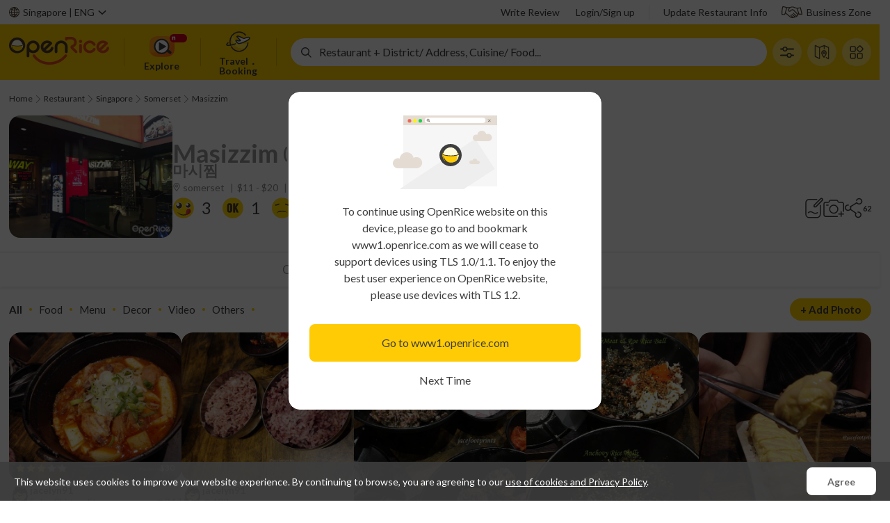

--- FILE ---
content_type: application/javascript; charset=UTF-8
request_url: https://static8.orstatic.com/dist/35200.5c1479eb.js
body_size: 18403
content:
(window.webpackChunkopenrice_v5_node=window.webpackChunkopenrice_v5_node||[]).push([[35200],{544:(e,t,i)=>{"use strict";i.d(t,{A:()=>h});var o=i(85471),r=i(27152),a=i(41425),l=i(61053),s=i(68009),n=i(19183),u=i(47703),d=i(45363),c=i(86145),p=i(64596);let m=(0,o.defineComponent)({__name:"PoiDetailMasonry",props:{isRms:{type:Boolean}},setup(e){let t=(0,u.O)(),{adContextPopup:o}=(0,l.Q)(),{$t:m,getters:{isMobileView:h}}=(0,r.A)([r.H.$t,r.H.getters]),f=computed(()=>t.mediaItems.items.items),{masonryItems:v}=(0,a.A)(()=>f.value,{wideWidthThreshold:h?1240:void 0,rawItem:!0}),b=ref(),_=computed(()=>t.poiDetailMediaList.convertItems);async function g(e){var t;null===(t=b.value)||void 0===t||t.openReels(e)}let P=computed(()=>{let e={title:m(i(68261)),iconClass:"emptypage-photo-icon"};return t.poiDetailMediaList.mediaTypeSlug===n.KK.videos?e={title:m(i(51260)),iconClass:"emptypage-video-icon"}:t.poiDetailMediaList.mediaTypeSlug===n.KK.menu&&(e={title:m(i(56333)),iconClass:"emptypage-emenu-icon"}),e});return{__sfc:!0,pageIns:t,adContextPopup:o,$t:m,isMobileView:h,mediaItems:f,WIDE_WIDTH_THRESHOLD:1240,masonryItems:v,reelListingWrapperRef:b,reelsListingMediaItems:_,openReel:g,noResultData:P,MediaBlock:s.A,ReelListingProvider:d.A,ReelListingWrapper:c.A,ListLoadingSpinner:p.A}}}),h=(0,i(14486).A)(m,function(){var e=this,t=e._self._c,i=e._self._setupProxy;return i.pageIns.poiDetailMediaList.isLoading?t(i.ListLoadingSpinner):t("div",[t("div",{class:["poi-detail-media-list-masonry",i.pageIns.poiDetailMediaList.mediaTypeSlug]},[t("div",{staticClass:"poi-detail-media-list-masonry-container"},e._l(i.masonryItems,function(o,r){return t("div",{key:"masonry-".concat(r),staticClass:"poi-detail-media-list-masonry-column"},e._l(o,function(e,o){return t(i.MediaBlock,{key:"masonry-".concat(r,"-").concat(o),attrs:{item:e,module:i.pageIns.mediaItems.module,openReels:()=>i.openReel(e.thumbnail.openReelsProps.mediaItemId)}})}),1)}),0)]),i.mediaItems.length?e._e():t("NoResult",{staticClass:"no-results-page",attrs:{title:i.noResultData.title,iconClass:i.noResultData.iconClass,noButtonBorder:""}}),i.mediaItems.length<i.pageIns.poiDetailMediaList.totalReturnCount?t(i.ListLoadingSpinner,{on:{load:function(e){return i.pageIns.poiDetailMediaList.loadMore()}}}):e._e(),t(i.ReelListingProvider,{attrs:{reelsName:"ReelsEasierComponent"}},[t(i.ReelListingWrapper,{ref:"reelListingWrapperRef",attrs:{isVerticalModeEnabled:"",mediaItems:i.reelsListingMediaItems,adContext:e.isRms?void 0:i.adContextPopup}})],1)],1)},[],!1,null,null,null).exports},4797:e=>{e.exports=["All","所有",,,"ทั้งหมด","全て"]},7223:e=>{e.exports=["{0} Photos/Videos","{0} 相片/影片"]},12911:(e,t,i)=>{"use strict";i.d(t,{k:()=>c});var o=i(26519),r=i(19183),a=i(21330),l=i(52579),s=i(56052),n=i(78091).a;function u(e){for(var t=1;t<arguments.length;t++){var i=null!=arguments[t]?arguments[t]:{},o=Object.keys(i);"function"==typeof Object.getOwnPropertySymbols&&(o=o.concat(Object.getOwnPropertySymbols(i).filter(function(e){return Object.getOwnPropertyDescriptor(i,e).enumerable}))),o.forEach(function(t){var o;o=i[t],t in e?Object.defineProperty(e,t,{value:o,enumerable:!0,configurable:!0,writable:!0}):e[t]=o})}return e}function d(e,t){return t=null!=t?t:{},Object.getOwnPropertyDescriptors?Object.defineProperties(e,Object.getOwnPropertyDescriptors(t)):(function(e,t){var i=Object.keys(e);if(Object.getOwnPropertySymbols){var o=Object.getOwnPropertySymbols(e);i.push.apply(i,o)}return i})(Object(t)).forEach(function(i){Object.defineProperty(e,i,Object.getOwnPropertyDescriptor(t,i))}),e}let c=(0,s.Pt)({label:"PoiDetailMediaList",ssr:!0,state:()=>({poiId:0,loadedCount:0,result:null,mediaTypeSlug:r.KK.all,isLoading:!1,isEmptyPopularList:!1,loadedPopular:!1}),getters:{get items(){var p,m;return null!==(m=null===(p=this.result)||void 0===p?void 0:p.results)&&void 0!==m?m:[]},get convertItems(){let e=[];return this.items.forEach(t=>{if(t.isRmsMenu){e.push((0,l.re)(u({},t)));return}t.photoId&&e.push((0,l.MV)(u({},t))),t.mediaId&&e.push((0,l.$b)(u({},t))),t.popularDishId&&e.push((0,l.nv)(u({},t)))}),e},get totalReturnCount(){var h,f;return null!==(f=null===(h=this.result)||void 0===h?void 0:h.totalReturnCount)&&void 0!==f?f:0},get rawFilters(){let{isMobileView:e}=this.$context.store.getters;return e?r.dB:r.Jz},get filters(){let{$t:e}=this.$context;return this.rawFilters.map(t=>{var l;let s=null!==(l=r.RZ[this.mediaTypeSlug])&&void 0!==l?l:"";switch(t){case r.KK.restaurantProvided:return{name:e(i(44944)),apiCallParams:{source:"restaurant",poiId:this.poiId},apiCall:o.A.getPhotos,mediaTypeSlug:t};case r.KK.food:return{name:e(i(75067)),apiCallParams:{photoTypeId:s,poiId:this.poiId},apiCall:o.A.getPhotos,mediaTypeSlug:t};case r.KK.popularDishes:return{name:e(i(13790)),apiCallParams:{poiId:this.poiId},apiCall:o.A.getPopularDishList,mediaTypeSlug:t};case r.KK.menu:return{name:e(i(26973)),apiCallParams:{poiId:this.poiId},apiCall:o.A.getMenus,mediaTypeSlug:t};case r.KK.decor:return{name:e(i(98075)),apiCallParams:{photoTypeId:s,poiId:this.poiId},apiCall:o.A.getPhotos,mediaTypeSlug:t};case r.KK.videos:return{name:e(i(19984)),apiCallParams:{poiId:this.poiId},apiCall:o.A.getPoiVideoList,mediaTypeSlug:t};case r.KK.others:return{name:e(i(44365)),apiCallParams:{photoTypeId:s,poiId:this.poiId},apiCall:o.A.getPhotos,mediaTypeSlug:t};default:return{name:e(i(4797)),apiCallParams:{poiId:this.poiId},apiCall:a.A.lazyQuerySamePoiReelsListingMedia,mediaTypeSlug:t}}})},get currentFilter(){let e=this.rawFilters.findIndex(e=>e===this.mediaTypeSlug);if(e>-1)return this.filters[e];return this.filters[0]},get isPoiDetailMenuTab(){return this.$context.currentRoute.name===n.PoiDetailMenu}},actions:{async checkIsEmptyPopular(){let e=this.filters.find(e=>e.mediaTypeSlug===r.KK.popularDishes);if(e){let{requestContext:t,regionId:i}=this.$context.store.getters,o=await e.apiCall(t,u({regionId:i,startAt:0,rows:20},e.apiCallParams));this.isEmptyPopularList=!(null==o?void 0:o.length)}},syncMediaList(e){let{result:t,isStart:i}=e;if(!t.error){if(this.loadedCount+=t.results.length,i)this.result=t;else{let e=[...this.result.results,...t.results];this.result=d(u({},this.result),{results:e})}}},async fetch(){let e=!(arguments.length>0)||void 0===arguments[0]||arguments[0],{requestContext:t,regionId:i}=this.$context.store.getters,o=u({regionId:i,rows:20,startAt:e?0:this.loadedCount},this.currentFilter.apiCallParams);if(this.currentFilter.apiCall){e&&(this.isLoading=!0);let i=await this.currentFilter.apiCall(t,o);if(!i.error){if(this.mediaTypeSlug===r.KK.popularDishes){let t=null!=i?i:[],o={results:t,totalReturnCount:this.loadedCount+t.length+1};t.length?this.syncMediaList({result:o,isStart:e}):this.loadedPopular=!0}else if(this.mediaTypeSlug===r.KK.menu){let{rmsMenu:t=[],userUploadMenu:o=[],userMenuCount:r=0}=i,a={results:[...t.map(e=>d(u({},e),{photoId:e.fileId,isRmsMenu:!0})),...o],totalReturnCount:r};this.syncMediaList({result:a,isStart:e})}else this.syncMediaList({result:i,isStart:e})}}this.isLoading=!1},updateFilter(e){let{urls:t,currentRoute:i}=this.$context;this.loadedCount=0,t.goto(n.PoiDetailPhotos,d(u({},i.params),{mediaTypeSlug:e}),{replace:!this.isPoiDetailMenuTab,isForcedExternal:this.isPoiDetailMenuTab})},async load(){var e;let{currentRoute:t}=this.$context,{poiId:i}=t.params;if(!i)throw Error("Missing poiId");this.poiId=Number(i);let o=null!==(e=this.$context.currentRoute.params.mediaTypeSlug)&&void 0!==e?e:"";this.isPoiDetailMenuTab?this.mediaTypeSlug=r.KK.menu:o&&o!==this.mediaTypeSlug&&(this.mediaTypeSlug=o),await this.fetch()},async loadMore(){await this.fetch(!1)}}})},19183:(e,t,i)=>{"use strict";i.d(t,{Jz:()=>l,KK:()=>a,Ly:()=>r,RZ:()=>n,dB:()=>s,nN:()=>o});let o="https://www.openrice.com/info/ricedollars/orpay/?utm_campaign=ORPayRiceDollars&utm_medium=Banner&utm_source=OR&utm_content=themelisting_rewardbutton",r="https://www.openrice.com/r/bookmore2025";var a=function(e){return e.all="all",e.restaurantProvided="restaurant-provided",e.food="food",e.menu="menu",e.decor="decor",e.videos="videos",e.others="others",e.popularDishes="popular-dishes",e}({});let l=["all","restaurant-provided","food","menu","decor","videos","others"],s=["all","restaurant-provided","videos","popular-dishes","food","decor","menu","others"],n={food:1,menu:7,decor:[2,3],others:4}},19984:e=>{e.exports=["Video","影片",,,"วิดีโอ","動画"]},26973:e=>{e.exports=["Menu","餐牌","菜單","菜单","เมนูอาหาร","メニュー"]},27635:e=>{e.exports=["Add Photo","上載相片","上傳照片","上载相片","เพิ่มรูป","写真追加"]},31277:(e,t,i)=>{"use strict";i.d(t,{A:()=>a});var o=i(85471);let r=(0,o.defineComponent)({__name:"DishStarRating",props:{rating:null},setup(e){let t=(0,o.computed)(()=>{switch(Math.round(2*e.rating)/2||1){case 1:return"one";case 1.5:return"one-half";case 2:return"two";case 2.5:return"two-half";case 3:return"three";case 3.5:return"three-half";case 4:return"four";case 4.5:return"four-half";case 5:return"five"}return""});return{__sfc:!0,props:e,roundedOffRatingString:t}}}),a=(0,i(14486).A)(r,function(){return(0,this._self._c)("div",{staticClass:"dish-star-rating",class:[this._self._setupProxy.roundedOffRatingString]})},[],!1,null,null,null).exports},35200:(e,t,i)=>{"use strict";i.r(t),i.d(t,{default:()=>m});var o=i(85471),r=i(27152),a=i(26032),l=i(77947),s=i(35708);function n(e){for(var t=1;t<arguments.length;t++){var i=null!=arguments[t]?arguments[t]:{},o=Object.keys(i);"function"==typeof Object.getOwnPropertySymbols&&(o=o.concat(Object.getOwnPropertySymbols(i).filter(function(e){return Object.getOwnPropertyDescriptor(i,e).enumerable}))),o.forEach(function(t){var o;o=i[t],t in e?Object.defineProperty(e,t,{value:o,enumerable:!0,configurable:!0,writable:!0}):e[t]=o})}return e}let u=(0,o.defineComponent)({__name:"PoiDetailMediaList",setup(e){let t=()=>Promise.all([i.e(39921),i.e(9393),i.e(56601),i.e(75411)]).then(i.bind(i,58936)),o=()=>Promise.all([i.e(39921),i.e(9393),i.e(60198),i.e(56601),i.e(75411)]).then(i.bind(i,90258)),{route:u,getters:{isMobileView:d}}=(0,r.A)([r.H.route,r.H.getters]),c=(0,l.a)(),p=computed(()=>d.value?o:t),m=getCurrentInstance().proxy;return(0,s.Z)(()=>(0,a.PZ)(m,n({},u.query,u.params),{poi:n({},c.poiHeader)})),{__sfc:!0,Desktop:t,Mobile:o,route:u,isMobileView:d,poiCommonService:c,viewComponent:p,vm:m}}});var d=i(14486),c=i(47703),p=(0,d.A)(u,function(){return(0,this._self._c)(this._self._setupProxy.viewComponent,{tag:"component"})},[],!1,null,null,null);!function(e){e.options.__services=e.options.__services||[],e.options.__services.push({service:c.O,action:"load",omit:[]})}(p);let m=p.exports},40363:(e,t,i)=>{"use strict";i.d(t,{A:()=>p});var o=i(80963),r=i(15544),a=i(73550),l=i(3293),s=i(26519),n=i(853),u=i(10992),d=i(57920),c=i(78091).a;function p(e){let t=(0,a.I)(),p=(0,r.m)(),{metadata:m,apiCode:h,lang:f,requestContext:v}=(0,o.k)(),b=computed(()=>{var t;return(null===(t=e.value)||void 0===t?void 0:t.name)||""}),_=computed(()=>{var t;return(null===(t=e.value)||void 0===t?void 0:t.poiId)||null}),g=computed(()=>{var t;return!!(null===(t=e.value)||void 0===t?void 0:t.isVerifiedBadge)}),P=computed(()=>null!==e.value.corpAccount),y=computed(()=>{var t,i,o;return null===(o=e.value.corpAccount)||void 0===o?void 0:null===(i=o.corpAccountConfig.coverPhoto)||void 0===i?void 0:null===(t=i.urls)||void 0===t?void 0:t.full}),M=computed(()=>{var t;return null===(t=e.value)||void 0===t?void 0:t.doorPhoto}),C=computed(()=>{let{name:t,nameLang1:i="",nameLang2:o=""}=e.value;return t===i?o:i}),S=computed(()=>{var i,o,r,a,l,s,n,p,f,v;let b=[];if(!e.value)return b;let _=null===(o=e.value)||void 0===o?void 0:null===(i=o.district)||void 0===i?void 0:i.callName;if(!_||(null===(r=e.value)||void 0===r?void 0:r.isVirtualPoi)||b.push({type:"district",text:_,separator:"|",route:t.build(c.PoiList,{seoCategory:"district",callName:_})}),null===(a=e.value)||void 0===a?void 0:a.priceRangeId){let{priceRangeId:i,regionId:o}=e.value;b.push({type:"priceRangeId",text:(0,u.D_)(o,m.value,i,h.value)||"",separator:"|",route:t.build(c.PoiList,{priceRangeId:e.value.priceRangeId})})}for(let i of null!==(p=null===(l=e.value)||void 0===l?void 0:l.cuisines)&&void 0!==p?p:[])b.push({type:"cuisine",text:i.callName||i.name,separator:"/",route:t.build(c.PoiList,{seoCategory:"cuisine",callName:i.callName||(0,d.J)(i.name)})});for(let i of null!==(f=null===(s=e.value)||void 0===s?void 0:s.dishes)&&void 0!==f?f:[])b.push({type:"dish",text:i.callName||i.name,separator:"/",route:t.build(c.PoiList,{seoCategory:"dish",callName:i.callName||(0,d.J)(i.name)})});for(let i of null!==(v=null===(n=e.value)||void 0===n?void 0:n.amenities)&&void 0!==v?v:[])b.push({type:"amenities",text:i.name.replace("/"," · "),separator:"/",route:t.build(c.PoiList,{seoCategory:"type",callName:i.callName||(0,d.J)(i.name)})});return b.map((e,t)=>{var i,o;return t===b.length-1?(i=function(e){for(var t=1;t<arguments.length;t++){var i=null!=arguments[t]?arguments[t]:{},o=Object.keys(i);"function"==typeof Object.getOwnPropertySymbols&&(o=o.concat(Object.getOwnPropertySymbols(i).filter(function(e){return Object.getOwnPropertyDescriptor(i,e).enumerable}))),o.forEach(function(t){var o;o=i[t],t in e?Object.defineProperty(e,t,{value:o,enumerable:!0,configurable:!0,writable:!0}):e[t]=o})}return e}({},e),o=o={separator:""},Object.getOwnPropertyDescriptors?Object.defineProperties(i,Object.getOwnPropertyDescriptors(o)):(function(e,t){var i=Object.keys(e);if(Object.getOwnPropertySymbols){var o=Object.getOwnPropertySymbols(e);i.push.apply(i,o)}return i})(Object(o)).forEach(function(e){Object.defineProperty(i,e,Object.getOwnPropertyDescriptor(o,e))}),i):e})}),R=computed(()=>{var t;let{promotions:o}=m.value,{promotions:r,name:a}=e.value;return null!==(t=r.map(e=>{var t,r,l,s,n,u;let d=(null==o?void 0:o.find(t=>t.promotionId===(null==e?void 0:e.promotionId)))||null;return{icon:(null===(t=e.iconObj)||void 0===t?void 0:t.url)||"",popupIcon:(null===(r=e.metaData)||void 0===r?void 0:r.popupIconUI)||(null===(l=e.iconObj)||void 0===l?void 0:l.url)||"",name:a||e.name||"",popupLabel:"".concat((null==d?void 0:null===(s=d.popupLabelLangDict)||void 0===s?void 0:s[h.value])||p(i(67287)),"："),desc:e.desc,popupMsg:(null==d?void 0:null===(n=d.popupMsgLangDict)||void 0===n?void 0:n[h.value])||"",terms:e.terms+((null==d?void 0:null===(u=d.termsLangDict)||void 0===u?void 0:u[h.value])||"")}}).filter(e=>e.icon))&&void 0!==t?t:[]}),w=computed(()=>{var t;return(null===(t=e.value)||void 0===t?void 0:t.shortenUrl)||""}),I=computed(()=>{var t;return(null===(t=e.value)||void 0===t?void 0:t.shareMessages)||{}}),D=computed(()=>{var t;return(null===(t=e.value)||void 0===t?void 0:t.photoCount)||0}),x=computed(()=>{var t;return(null===(t=e.value)||void 0===t?void 0:t.mediaCount)||0}),L=computed(()=>{var t;return(null===(t=e.value)||void 0===t?void 0:t.noticesCount)||0}),O=computed(()=>{var t;return(null===(t=e.value)||void 0===t?void 0:t.reviewCount)||0}),T=computed(()=>{var t;return(null===(t=e.value)||void 0===t?void 0:t.scoreSmile)||0}),A=computed(()=>{var t;return(null===(t=e.value)||void 0===t?void 0:t.scoreCry)||0}),k=computed(()=>{var t;return(null===(t=e.value)||void 0===t?void 0:t.scoreOk)||0}),B=computed(()=>e.value.status===n.HX.Moved),E=computed(()=>{let{moveToId:i}=e.value;return i&&i!==_.value?t.buildStr(c.PoiDetailOverview,{poiId:e.value.moveToId,poiCallName:e.value.latestCallName}):""});async function U(){if(!_.value)return null;let e=await s.A.getPoiStatus(v.value,{poiId:_.value}),t=(null==e?void 0:e.openNow)!==null?e.openNow:null,i=null!==t?(0,l.AK)({openingHourInfo:e.openingHourInfo,isOpen:t,$t:p,lang:f.value}):"";return{openNow:t,timeInfo:i}}return{poiId:_,showVerifiedBadge:g,banner:y,doorPhoto:M,filterTags:S,promotions:R,photoCount:D,mediaCount:x,reviewCount:O,poiName:b,shortenUrl:w,shareMessages:I,scoreSmile:T,scoreCry:A,scoreOk:k,isRms:P,noticesCount:L,isInActive:computed(()=>[n.HX.Closed,n.HX.Moved,n.HX.Renovate,n.HX.ChangedHands].includes(e.value.status)),isPoiMoved:B,movePoiUrl:E,otherNameLang:C,getPoiStatus:U}}},40933:(e,t,i)=>{"use strict";i.d(t,{BC:()=>R,GS:()=>c,Hb:()=>P,Mb:()=>l,R8:()=>D,Vz:()=>w,WU:()=>y,XL:()=>m,ZA:()=>r,c1:()=>_,cE:()=>a,dE:()=>p,eA:()=>v,eU:()=>x,fB:()=>s,fL:()=>S,iB:()=>g,iX:()=>b,ij:()=>C,mW:()=>o,oz:()=>d,qd:()=>I,qq:()=>M,yS:()=>f,yz:()=>n});var o=function(e){return e.Explore="Explore",e.PoiMediaList="PoiMediaList",e.PoiListPhotos="PoiListPhotos",e.MyOR="MyOR",e.PoiDetail="PoiDetail",e}({}),r=function(e){return e.ExplorePoi="ExplorePoi",e.VideoSR2="VideoSR2",e.PoiListPhoto="PoiListPhoto",e.UserProfileMediaResult="UserProfileMediaResult",e.PoiDetailMediaResult="PoiDetailMediaResult",e}({}),a=function(e){return e.Detailed="Detailed",e.Simplified="Simplified",e}({}),l=function(e){return e.UserAvatar="UserAvatar",e.UserName="UserName",e.BizServiceTags="BizServiceTags",e.DishRating="DishRating",e.Price="Price",e.DishName="DishName",e.DoorPhoto="DoorPhoto",e.PoiTitle="PoiTitle",e.PoiTitleWithDistrict="PoiTitleWithDistrict",e.District="District",e.HitCount="HitCount",e.PoiRating="PoiRating",e.BizServiceLabel="BizServiceLabel",e}({}),s=function(e){return e.User="User",e.Poi="Poi",e.Reels="Reels",e.None="None",e}({}),n=function(e){return e.Reels="Reels",e.Inherit="Inherit",e}({});let u={type:"Simplified",thumbnail:{clickAction:"Reels",topInfo:{elements:[],url:"None"},bottom:["DishRating","Price"]},footer:{url:"User",icon:["UserAvatar"],mainRow:["UserName"],lowerRow:["DishName","HitCount"],bottom:[]}},d={thumbnail:{clickAction:"Inherit",topInfo:{elements:[],url:"None"},bottom:[]},footer:{url:"None",icon:[],mainRow:[],lowerRow:[],bottom:[]}},c={Explore:{type:"Simplified",thumbnail:{clickAction:"Reels",topInfo:{url:"User",elements:["UserAvatar","UserName"]},bottom:["BizServiceTags"]},footer:{url:"Poi",icon:["DoorPhoto"],mainRow:["PoiTitleWithDistrict"],lowerRow:["PoiRating","HitCount"],bottom:["BizServiceLabel"]}},PoiListPhotos:{type:"Simplified",thumbnail:{clickAction:"Reels",topInfo:{url:"User",elements:["UserAvatar","UserName"]},bottom:["DishRating","Price"]},footer:{url:"Poi",icon:["DoorPhoto"],mainRow:["PoiTitleWithDistrict"],lowerRow:["PoiRating","HitCount"],bottom:["BizServiceLabel"]}},PoiMediaList:u,MyOR:{type:"Simplified",thumbnail:{clickAction:"Reels",topInfo:{url:"None",elements:[]},bottom:["DishRating","Price"]},footer:{url:"Poi",icon:["DoorPhoto"],mainRow:["PoiTitle"],lowerRow:["District","HitCount"],bottom:[]}},PoiDetail:u},p={name:"",icon:"",badges:[],url:"",userId:0,ssoUserId:""},m={isVideo:!1,mediaItemId:0,url:"",poiId:0},h={str:"",params:{}},f={poiId:m.poiId,isVideo:m.isVideo,mediaItemId:m.mediaItemId,ssoUserId:"",ga:{event:h.params,isPreUrl:!1}},v={impression:{},footer:"",thumbnail:h},b={name:"",district:"",doorPhoto:"",scoreCry:0,scoreSmile:0,bizServiceTags:[],bizServiceLabels:[],url:""},_={name:"",price:0,rating:0},g={hitCount:0,url:"",width:0,height:0,isVideo:!1},P=0,y=0,M=[],C={scoreSmile:0,scoreCry:0},S={labels:[],tags:[]},R={icon:"",mainRowLabel:"",lowerRowLabel:"",url:"",ga:"",hitCount:0,badges:M,poiRating:C,bizServiceLabels:S.labels},w={icon:"",label:"",url:""};S.tags;let I={topInfo:w,media:g,openReelsProps:f,ga:h,targetUrl:"",bizServiceTags:S.tags,isVideo:!1,dishRating:P,price:y},D={scoreSmile:0,scoreCry:0};v.impression;let x=Symbol("MediaBlockUIContextKey")},41425:(e,t,i)=>{"use strict";i.d(t,{A:()=>s});var o=i(80963),r=i(97026),a=i(91921),l=i(1653);function s(e){let t=arguments.length>1&&void 0!==arguments[1]?arguments[1]:{},{isMobileView:i}=(0,o.k)(),s=ref(!1);(0,r.A)(()=>{if(i.value)return;let e=t.wideWidthThreshold||1280;s.value=window.innerWidth<e});let n=computed(()=>{let{mobile:e,desktopNarrow:o,desktopWide:r}=t.columnCounts||{};return i.value?e||a.CJ:!i.value&&s.value?o||a.Kv:r||a.yt}),u=computed(()=>(0,l.cC)({items:e(),groupCount:n.value,showAllGroups:!0,withIndex:!t.rawItem}));return{columnCount:n,masonryItems:u}}},43771:e=>{e.exports=["Recommended","推薦",,"推荐","แนะนำ","お勧め"]},43939:e=>{e.exports=["Add Menu","新增餐牌","新增菜單","新增菜单","เพิ่มเมนู","メニュー追加"]},44944:e=>{e.exports=["Official","餐廳提供",,"餐厅提供",,"公式"]},47703:(e,t,i)=>{"use strict";i.d(t,{O:()=>l});var o=i(61053),r=i(59316),a=i(12911);let l=(0,i(56052).L_)({label:"PoiDetailMediaListPage",services:{mediaItems:r.sU,poiDetailMediaList:a.k,adHtml:o.A},provides:["poiDetailMediaList"],ssr:{mediaItems:!0,poiDetailMediaList:!0,adHtml:!0},actions:{async load(){await this.poiDetailMediaList.load(),await this.poiDetailMediaList.checkIsEmptyPopular(),await this.adHtml.load()},async loadMore(){await this.poiDetailMediaList.loadMore()},updateFilter(e){this.poiDetailMediaList.updateFilter(e)}}})},50089:e=>{e.exports=["Using OpenRice app to write review and upload photo.","使用OpenRice應用程式寫食評和上傳照片。",,"使用OpenRice应用程式写食评和上传照片。","ใช้แอป OpenRice เขียนรีวิวและอัปโหลดรูปอาหาร"]},51260:e=>{e.exports=["This restaurant is waiting for its first video.","此餐廳暫未有影片。","此餐廳暫時沒有影片","此餐厅暂未有影片。","ร้านนี้ยังรอวิดีโอแรกอยู่","最初のビデオを投稿しませんか？"]},56333:e=>{e.exports=["Sorry! There is no restaurant menu available.","此餐廳暫未有餐牌。","此餐廳暫時沒有菜單","此餐厅暂未有菜单。","ขอโทษค่ะ ไม่มีเมนูจากร้านอาหาร","この店舗にはまだメニューがありません。"]},58936:(e,t,i)=>{"use strict";i.r(t),i.d(t,{default:()=>h});var o=i(85471),r=i(71629),a=i(61053),l=i(544),s=i(19183);let n=(0,o.defineComponent)({__name:"PoiDetailMediaFilter",props:{filters:null,currentMediaSlug:null,uploadUrl:null,rmsCount:null,buttonTitle:null},setup(e){let t=computed(()=>e.filters.filter(t=>t.mediaTypeSlug===s.KK.restaurantProvided?!!e.rmsCount:t));return{__sfc:!0,props:e,_filter:t}}});var u=i(14486);let d=(0,u.A)(n,function(){var e=this,t=e._self._c,i=e._self._setupProxy;return t("section",{staticClass:"poi-detail-desktop-media-filters"},[t("div",{staticClass:"pddmf-filter-items"},e._l(i._filter,function(i,o){return t("div",{key:i.name,staticClass:"pddmf-filter"},[t("div",{class:["pddmf-filter-text",{active:i.mediaTypeSlug===e.currentMediaSlug}],on:{click:function(t){return e.$emit("updateFilter",i.mediaTypeSlug)}}},[e._v(e._s(i.name))]),o!==e.filters.length-1?t("span",{staticClass:"pddmf-divider"}):e._e()])}),0),t("a",{staticClass:"pddmf-upload-btn",attrs:{href:e.uploadUrl}},[e._v("\n    + "+e._s(e.buttonTitle)+"\n  ")])])},[],!1,null,null,null).exports;var c=i(77947),p=i(47703);let m=(0,o.defineComponent)({__name:"PoiDetailMediaListDesktop",setup(e){let t=(0,p.O)(),i=(0,c.a)(),{adContextBody:o}=(0,a.Q)(),n=computed(()=>t.poiDetailMediaList.filters),u=computed(()=>t.poiDetailMediaList.mediaTypeSlug),m=computed(()=>u.value===s.KK.menu),h=computed(()=>i.getUploadUrl(m.value?"menu":"photo"));return{__sfc:!0,pageIns:t,poiCommonService:i,adContextBody:o,filters:n,currentMediaSlug:u,isMenuTab:m,uploadUrl:h,Ad:r.A,PoiDetailMasonry:l.A,PoiDetailMediaFilter:d}}}),h=(0,u.A)(m,function(){var e,t,o=this._self._c,r=this._self._setupProxy;return o("div",{staticClass:"poi-detail-media-list-desktop"},[r.poiCommonService.isRms?this._e():o(r.Ad,{staticClass:"body-ad-context",attrs:{context:r.adContextBody}}),o(r.PoiDetailMediaFilter,{attrs:{filters:r.filters,currentMediaSlug:r.currentMediaSlug,uploadUrl:r.uploadUrl,rmsCount:null!==(t=null===(e=r.poiCommonService.poiHeader)||void 0===e?void 0:e.rmsPhotoCount)&&void 0!==t?t:0,buttonTitle:r.isMenuTab?this.$t(i(43939)):this.$t(i(27635))},on:{updateFilter:r.pageIns.poiDetailMediaList.updateFilter}}),o(r.PoiDetailMasonry,{attrs:{isRms:r.poiCommonService.isRms}})],1)},[],!1,null,null,null).exports},59316:(e,t,i)=>{"use strict";i.d(t,{gl:()=>P,sU:()=>S,Kn:()=>M,B4:()=>y,XH:()=>C});var o=i(40933),r=function(e){return e[e.Icon=1]="Icon",e[e.ThumbnailGif=2]="ThumbnailGif",e}({}),a=i(12911),l=i(55135),s=i(27856),n=i(65319),u=i(57883),d=i(7610),c=i(56052),p=i(57920),m=i(1653),h=i(78091).a;function f(e){for(var t=1;t<arguments.length;t++){var i=null!=arguments[t]?arguments[t]:{},o=Object.keys(i);"function"==typeof Object.getOwnPropertySymbols&&(o=o.concat(Object.getOwnPropertySymbols(i).filter(function(e){return Object.getOwnPropertyDescriptor(i,e).enumerable}))),o.forEach(function(t){var o;o=i[t],t in e?Object.defineProperty(e,t,{value:o,enumerable:!0,configurable:!0,writable:!0}):e[t]=o})}return e}function v(e,t){return t=null!=t?t:{},Object.getOwnPropertyDescriptors?Object.defineProperties(e,Object.getOwnPropertyDescriptors(t)):(function(e,t){var i=Object.keys(e);if(Object.getOwnPropertySymbols){var o=Object.getOwnPropertySymbols(e);i.push.apply(i,o)}return i})(Object(t)).forEach(function(i){Object.defineProperty(e,i,Object.getOwnPropertyDescriptor(t,i))}),e}let b=(0,c.Pt)({label:"MediaBlockData",injects:{poiDetailMediaList:{type:a.k,optional:!0}},ssr:!0,staticState:()=>({module:null}),getters:{get _storeData(){if(!this.module)return{items:[]};let{explore:e,poi:t,userProfile:i}=this.$context.store.state;switch(this.module){case o.mW.Explore:return{items:e.exploreRecommendedPoiList.paginationResult.results};case o.mW.PoiMediaList:return{items:t.poiVideoList.results};case o.mW.PoiListPhotos:return{relevantItems:t.poiListPhotos.relevantPhotos.paginationResult.results,popularItems:t.poiListPhotos.popularPhotos.paginationResult.results};case o.mW.MyOR:return{allItems:i.userProfileMedia.myORAllVideo.results,foodItems:i.userProfileMedia.myORFoodVideo.results,envItems:i.userProfileMedia.myOREnvVideo.results,menuItems:i.userProfileMedia.myORMenuVideo.results,otherItems:i.userProfileMedia.myOROtherVideo.results};case o.mW.PoiDetail:return{items:this.poiDetailMediaList?this.poiDetailMediaList.items:[]};default:return{items:[]}}},get dataType(){if(!this.module)return null;switch(this.module){case o.mW.Explore:return o.ZA.ExplorePoi;case o.mW.PoiMediaList:return o.ZA.VideoSR2;case o.mW.PoiListPhotos:return o.ZA.PoiListPhoto;case o.mW.MyOR:return o.ZA.UserProfileMediaResult;case o.mW.PoiDetail:return o.ZA.PoiDetailMediaResult;default:return null}},_photoReference(e){return this.dataType&&({[o.ZA.ExplorePoi]:()=>{var t;return null===(t=e.explorePhotos)||void 0===t?void 0:t[0]},[o.ZA.VideoSR2]:()=>null,[o.ZA.PoiListPhoto]:()=>{var t;return null===(t=e.explorePhotos)||void 0===t?void 0:t[0]},[o.ZA.UserProfileMediaResult]:()=>null,[o.ZA.PoiDetailMediaResult]:()=>e})[this.dataType]()||null},_videoReference(e){return this.dataType&&({[o.ZA.ExplorePoi]:()=>{var t;return(null===(t=e.exploreVideos)||void 0===t?void 0:t[0])||null},[o.ZA.VideoSR2]:()=>e,[o.ZA.PoiListPhoto]:()=>{var t;return(null===(t=e.exploreVideos)||void 0===t?void 0:t[0])||null},[o.ZA.UserProfileMediaResult]:()=>e,[o.ZA.PoiDetailMediaResult]:()=>e.mediaId?e:null})[this.dataType]()||null},_isVideo(e){return!!this._videoReference(e)},_mediaReference(e){if(!this.dataType)return null;let t=this._videoReference(e),i=this._photoReference(e);return t||i?this._isVideo(e)?t:i:null},_mediaItemId(e){if(!this.module||!this.dataType)return null;let t=this._mediaReference(e);if(!t)return null;let i={[o.ZA.ExplorePoi]:()=>t.photoId,[o.ZA.VideoSR2]:()=>null,[o.ZA.PoiListPhoto]:()=>t.photoId,[o.ZA.UserProfileMediaResult]:()=>null,[o.ZA.PoiDetailMediaResult]:()=>t.photoId};return this._isVideo(e)?t.mediaId:i[this.dataType]()},_gaData(e){if(!this.dataType)return o.eA;let{regionId:t}=this.$context.store.getters,i=this._isVideo(e),r=i?s.Tx.MediaId:s.Tx.PhotoId,a=i?s.Tx.SrcMediaId:s.Tx.SrcPhotoId,l=()=>{switch(this.module){case o.mW.Explore:return s.bS.Explore;case o.mW.PoiListPhotos:return s.bS.PhotoTabSr1;default:return}},n=(()=>{let a=i?(()=>{switch(this.module){case o.mW.Explore:return s.fb.ExploreRecommendationsPoiVideo;case o.mW.PoiMediaList:return s.fb.PoiMediaListVideo;default:return null}})():(()=>{switch(this.module){case o.mW.Explore:return s.fb.ExploreRecommendationsPoiPhoto;case o.mW.PoiListPhotos:return s.fb.PoiListPhotoTabPoiPhoto;default:return null}})();if(!a)return null;let n=this._mediaItemId(e);if(!n)return null;let u={[s.Tx.PoiId]:e.poiId,[s.Tx.IsAutoPlay]:!1,[r]:n};return{regionId:t,actionType:a,source:l(),params:u}})();return{impression:(()=>{let a=i?(()=>this.module===o.mW.Explore?s.B0.ExploreVideo:null)():(()=>{switch(this.module){case o.mW.Explore:return s.B0.ExplorePhoto;case o.mW.PoiListPhotos:return s.B0.PhotoTabSr1;default:return null}})();return a?(0,u.Ip)({source:l(),actionType:a,params:{[r]:this._mediaItemId(e)},regionId:t}):{}})(),footer:(()=>{let r=i?(()=>this.module===o.mW.Explore?s.fb.ExploreRecommendationsPoiInfoVideo:null)():(()=>{switch(this.module){case o.mW.Explore:return s.fb.ExploreRecommendationsPoiInfoPhoto;case o.mW.PoiListPhotos:return s.fb.PoiListPhotoTabPoiInfo;default:return null}})();if(!r)return"";let n=(()=>{switch(this.module){case o.mW.Explore:case o.mW.PoiListPhotos:return{[a]:this._mediaItemId(e),[s.Tx.PoiId]:e.poiId};default:return{}}})();return(0,u.aX)({regionId:t,actionType:r,source:l(),params:n})})(),thumbnail:{params:n,str:n?(0,u.aX)(n):""}}},_userData(e){var t,i,r,a;if(!this.dataType)return o.dE;let l=null===(t=this._mediaReference(e))||void 0===t?void 0:t.user;if(!l)return o.dE;let s=(null===(i=l.specialist)||void 0===i?void 0:i.userBadgeIconObjs)||[],{userId:n,ssoUserId:u}=l,d=n?this.$context.urls.buildStr(h.MemberDetail,{userId:n}):"";return{name:l.username,icon:(null===(r=l.photo)||void 0===r?void 0:r.urls.icon)||(null===(a=l.photo)||void 0===a?void 0:a.url)||"",badges:s,url:d,userId:n,ssoUserId:u}},_poiData(e){var t=this;if(!this.dataType||this.dataType===o.ZA.VideoSR2||!this._mediaReference(e))return o.iX;let i=function(){let{name:e,poiId:i,latestCallName:o}=arguments.length>0&&void 0!==arguments[0]?arguments[0]:{name:"",latestCallName:void 0,poiId:void 0};return i&&(o||e)?t.$context.urls.buildStr(h.PoiDetailOverview,{poiId:i,poiCallName:o||(0,p.J)(e)}):""};switch(this.dataType){case o.ZA.ExplorePoi:case o.ZA.PoiListPhoto:return(()=>{let{name:t,district:r,scoreCry:a,scoreSmile:l,doorPhoto:s,exploreSubLabels:n,exploreLabels:u,poiId:d,latestCallName:c}=e;return{name:t,district:r.name,doorPhoto:(null==s?void 0:s.url)||o.iX.doorPhoto,scoreCry:a||o.iX.scoreCry,scoreSmile:l||o.iX.scoreSmile,bizServiceLabels:u||o.iX.bizServiceLabels,bizServiceTags:n||o.iX.bizServiceTags,url:i({name:t,poiId:d,latestCallName:c})}})();case o.ZA.UserProfileMediaResult:return(()=>{let{name:t,district:r,doorPhoto:a,poiId:l,latestCallName:s}=e.poi;return{name:t,district:r.name,doorPhoto:(null==a?void 0:a.url)||o.iX.doorPhoto,scoreCry:o.iX.scoreCry,scoreSmile:o.iX.scoreSmile,bizServiceTags:o.iX.bizServiceTags,url:i({poiId:l,name:t,latestCallName:s})}})();default:return o.iX}},_dishData(e){if(!this.dataType||[o.ZA.ExplorePoi,o.ZA.UserProfileMediaResult].includes(this.dataType))return o.c1;let t=this._mediaReference(e);if(!t)return o.c1;let{price:i,rating:r,otherCaption:a}=t;return{name:a||o.c1.name,price:i||o.c1.price,rating:r||o.c1.rating}},_mediaData(e){var t;if(!this.dataType)return o.iB;let i=this._mediaReference(e);if(!i)return o.iB;let a=this._isVideo(e),l=null!==(t=null==i?void 0:i.url)&&void 0!==t?t:"",{videoUrls:s=null}=i;s&&(l=(a?i.autoPlayMethod===r.Icon?s.icon:s.thumbnailGif:i.url)||"");let{width:n,height:u}=i;return{hitCount:i.hitCount,url:l,width:n,height:u,isVideo:a}},_reelsData(e){if(!this.dataType)return o.XL;let t=this._mediaItemId(e);return t?{poiId:e.poiId,isVideo:this._isVideo(e),mediaItemId:t,url:this._reelsRoute(e)}:o.XL},_openReelsProps(e){let{rawData:t,ga:i,reels:r,user:a}=e;if(!this.module)return o.yS;let l=[h.ExploreRecommendations,h.PoiMediaList].includes(this.$context.route.name),s=this.module===o.mW.PoiMediaList?this.$context.store.state.poi.poiDetail:(0,d.V)(t),n=this.module===o.mW.MyOR?a.ssoUserId:"";return v(f({},(0,m.XO)(f({},r),["url"])),{ssoUserId:n,poi:s,ga:{event:i.thumbnail.params,isPreUrl:l}})},_reelsRoute(e){if(!this.module)return"";let{route:t,urls:i}=this.$context;if(!t.name)return"";let o=l.Dn[t.name];if(!o)return"";let r=this._mediaItemId(e);return r?i.buildStr(o,v(f({},t.params,t.query),{subview:l.ZM,mediaType:this._isVideo(e)?l.Ap.VIDEO:l.Ap.PHOTO,mediaItemId:r})):""},get itemCountPerFetch(){if(!this.module)return 0;switch(this.module){case o.mW.Explore:return n.B.explore;case o.mW.PoiMediaList:return n.B.poiMediaList;case o.mW.PoiListPhotos:return n.B.poiListPhotos;case o.mW.MyOR:return n.B.userProfile;case o.mW.PoiDetail:return n.B.poiMediaList;default:return n.B.default}},get dataByModule(){if(!this.module)return{items:[]};let e=e=>e.map(e=>{let t=this._gaData(e),i=this._reelsData(e),o=this._userData(e);return{poi:this._poiData(e),media:this._mediaData(e),dish:this._dishData(e),user:o,reels:i,ga:t,openReelsProps:this._openReelsProps({rawData:e,ga:t,reels:i,user:o})}});return Object.entries(this._storeData).reduce((t,i)=>{let[o,r]=i;return t[o]=e(r),t},{})}},actions:{_setModule(e){this.module=e}}});var _=i(78091).a;let g=(0,c.Pt)({label:"MediaBlockProps",services:{_source:b},ssr:{_source:!0},getters:{get module(){return this._source.module},get _dataByModule(){return this._source.dataByModule},get _layout(){if(!this.module)return null;return o.GS[this.module]},_includesBase(e){let t=(e,t)=>{if(0===t.length)return[];let i=e;for(let e of t){if(null==i)return[];"elements"in(i=i[e])&&(i=i.elements)}return i};return{inTarget:i=>{if(!this._layout)return!1;let o=t(this._layout,i);return Array.isArray(o)&&o.includes(e)}}},_includes(e){return{inFooter:t=>this._includesBase(e).inTarget(["footer",t]),inThumbnail:t=>this._includesBase(e).inTarget(["thumbnail",t])}},_footerProps(e){let t;if(!this._source.dataType)return o.BC;let i=e=>this._includes(e).inFooter("icon"),r=e=>this._includes(e).inFooter("mainRow"),a=e=>this._includes(e).inFooter("lowerRow"),{poi:l,user:s,media:n,dish:u}=e,d=l.name,c="".concat(d," (").concat(l.district,")"),p=i(o.Mb.DoorPhoto)?l.doorPhoto:i(o.Mb.UserAvatar)?s.icon:"",m=(r(o.Mb.PoiTitleWithDistrict)?c:r(o.Mb.UserName)?s.name:r(o.Mb.PoiTitle)?d:"")||"",h=(a(o.Mb.DishName)?u.name:"")||"",f=e.ga.footer,v=this._layout.footer.url===o.fB.Poi?l.url:this._layout.footer.url===o.fB.User?s.url:"",b=(r(o.Mb.UserName)?s.badges:o.qq)||o.qq,g=((t=o.Mb.BizServiceLabel,this._includes(t).inFooter("bottom"))?l.bizServiceLabels:o.fL.labels)||o.fL.labels,P=a(o.Mb.PoiRating)?this._poiRatingProps(e):o.ij,y=a(o.Mb.HitCount)?n.hitCount:o.BC.hitCount;return{url:v,icon:p,mainRowLabel:m,lowerRowLabel:h,ga:f,hitCount:y,badges:b,bizServiceLabels:g,poiRating:P,district:a(o.Mb.District)?l.district:"",alwaysHitCount:[_.PoiDetailPhotos].includes(this.$context.currentRoute.name)}},_thumbnailProps(e){let t;if(!this._source.dataType)return o.qd;let{url:i,bizServiceTags:r}=e.poi,a=e.ga.thumbnail,l=e.media,{hitCount:s}=l,n=function(e,t){if(null==e)return{};var i,o,r=function(e,t){if(null==e)return{};var i,o,r={},a=Object.keys(e);for(o=0;o<a.length;o++)i=a[o],t.indexOf(i)>=0||(r[i]=e[i]);return r}(e,t);if(Object.getOwnPropertySymbols){var a=Object.getOwnPropertySymbols(e);for(o=0;o<a.length;o++)i=a[o],!(t.indexOf(i)>=0)&&Object.prototype.propertyIsEnumerable.call(e,i)&&(r[i]=e[i])}return r}(l,["hitCount"]),u=((t=o.Mb.BizServiceTags,this._includes(t).inThumbnail("bottom"))?r:o.fL.tags)||o.fL.tags;return{targetUrl:(this._layout.thumbnail.clickAction===o.yz.Reels?e.reels.url:"")||"",media:n,topInfo:(()=>{var t,r,a;if(!this._source.dataType||!(null===(t=this._layout)||void 0===t?void 0:t.thumbnail.topInfo.elements.length))return o.Vz;let l=e=>this._includes(e).inThumbnail("topInfo"),{icon:s,name:n,badges:u,url:d}=e.user,c=(l(o.Mb.UserAvatar)?s:"")||"",p=(l(o.Mb.UserName)?n:"")||"";return{icon:c,label:p,badges:l(o.Mb.UserName)&&u?u:[],url:(null===(r=this._layout)||void 0===r?void 0:r.thumbnail.topInfo.url)===o.fB.User?d:(null===(a=this._layout)||void 0===a?void 0:a.thumbnail.topInfo.url)===o.fB.Poi?i:""}})(),ga:a,bizServiceTags:u,isVideo:e.media.isVideo,dishRating:this._dishRating(e),price:this._price(e),openReelsProps:e.openReelsProps}},_bizServiceProps(e){if(!this._source.dataType)return o.fL;let{bizServiceTags:t=o.fL.tags,bizServiceLabels:i=o.fL.labels}=e.poi;return{tags:t,labels:i}},_poiRatingProps(e){if(!this._source.dataType)return o.R8;let{scoreCry:t=o.R8.scoreCry,scoreSmile:i=o.R8.scoreSmile}=e.poi;return{scoreCry:t,scoreSmile:i}},_dishRating(e){return this._source.dataType&&e.dish.rating||o.Hb},_price(e){return this._source.dataType&&e.dish.price||o.WU},_userBadges(e){return this._source.dataType&&e.user.badges||o.qq},get items(){let e=e=>e.map(e=>({footer:this._footerProps(e),thumbnail:this._thumbnailProps(e),impression:e.ga.impression}));return Object.entries(this._source.dataByModule).reduce((t,i)=>{let[o,r]=i;return t[o]=e(r),t},{})}},actions:{_setModule(e){this._source._setModule(e)}}}),P=g.asSingleton().initializeWith("ExploreMediaBlockProps",function(){this._source._setModule(o.mW.Explore)}),y=g.asSingleton().initializeWith("PoiMediaListMediaBlockProps",function(){this._setModule(o.mW.PoiMediaList)}),M=g.asSingleton().initializeWith("PoiListPhotosMediaBlockProps",function(){this._setModule(o.mW.PoiListPhotos)}),C=g.asSingleton().initializeWith("UserProfileAllMediaBlockProps",function(){this._setModule(o.mW.MyOR)});g.asSingleton().initializeWith("CustomMediaBlockProps",()=>{});let S=g.initializeWith("PoiDetailMediaBlockProps",function(){this._source._setModule(o.mW.PoiDetail)})},59971:(e,t,i)=>{"use strict";i.d(t,{A:()=>l});var o=i(85471),r=i(61445);let a={rice_dollar:r.z.RiceDollar,mile:r.z.Asiamiles,cash_dollar:r.z.HsbCashDollar,lee_garden:r.z.LeeGarden,lubuds:r.z.Lubuds,aia:r.z.Aia,point:r.z.OrPoint,exploresr1_reservation:r.z.ExploreSr1Reservation,top20:r.z.Top20,go_rewards:r.z.GoRewards},l=(0,o.defineComponent)({functional:!0,props:{text:{type:String,required:!0},additionalTransform:{type:Object,required:!1}},render(e,t){let i,{props:{text:o,additionalTransform:l}}=t,s=/\{(.*?)\}/g,n=l?function(e){for(var t=1;t<arguments.length;t++){var i=null!=arguments[t]?arguments[t]:{},o=Object.keys(i);"function"==typeof Object.getOwnPropertySymbols&&(o=o.concat(Object.getOwnPropertySymbols(i).filter(function(e){return Object.getOwnPropertyDescriptor(i,e).enumerable}))),o.forEach(function(t){var o;o=i[t],t in e?Object.defineProperty(e,t,{value:o,enumerable:!0,configurable:!0,writable:!0}):e[t]=o})}return e}({},a,l):a,u=0,d=[];for(;null!==(i=s.exec(o));){let[t,a]=i,l=n[a.toLowerCase()];if(null!=l){if(i.index>u){let t=e();t.text=o.slice(u,i.index),t.isComment=!1,d.push(t)}"string"==typeof l?d.push(e(r.A,{props:{type:l}})):d.push(e(l.tag,{staticClass:l.class},l.content?[l.content]:[])),u=i.index+t.length}else console.warn("Cannot transform '".concat(t,"': unknown tag"))}if(u<o.length){let t=e();t.text=o.slice(u),t.isComment=!1,d.push(t)}return d}})},61053:(e,t,i)=>{"use strict";i.d(t,{A:()=>s,Q:()=>n});var o=i(81588),r=i(56052),a=i(24984),l=i(76269);let s=(0,r.L_)({label:"PhotoServiceAd",services:{htmlBlocks:a.b},ssr:{htmlBlocks:!0},actions:{async load(){if(this.htmlBlocks.isSuccess)return;let{isMobileView:e}=this.$context.store.getters,t=[];t.push(o.W.Body),e||t.push("Popup_Right"),await this.htmlBlocks.loadByPrefix({prefix:"v5_Poi_Photo_",positions:t})}}});function n(){let e=s();return{adContextBody:(0,l.VM)(()=>{var t,i,o;return null!==(o=null===(i=e.htmlBlocks.items)||void 0===i?void 0:null===(t=i.find(e=>e.name.toLowerCase().includes("v5_poi_photo_body")))||void 0===t?void 0:t.html)&&void 0!==o?o:""}),adContextPopup:(0,l.VM)(()=>{var t,i,o;return null!==(o=null===(i=e.htmlBlocks.items)||void 0===i?void 0:null===(t=i.find(e=>e.name.toLowerCase().includes("v5_poi_photo_popup")))||void 0===t?void 0:t.html)&&void 0!==o?o:""})}}},61445:(e,t,i)=>{"use strict";i.d(t,{A:()=>a,z:()=>r});var o=i(85471),r=function(e){return e.RiceDollar="rice-dollar-icon",e.Asiamiles="asiamiles-icon",e.HsbCashDollar="cash-dollar-icon",e.LeeGarden="lee-garden-icon",e.Lubuds="lubuds-icon",e.Aia="aia-icon",e.OrPoint="or-point-icon",e.ExploreSr1Reservation="explore-sr1-reservation",e.Top20="top20",e.GoRewards="go-rewards-icon",e}({});let a=(0,o.defineComponent)({functional:!0,props:{type:{type:String,required:!0}},render(e,t){let{props:{type:i}}=t;return i?e("div",{staticClass:"promotion-icon ".concat(i)}):(console.warn("Cannot resolve icon: ".concat(i)),null)}})},68009:(e,t,i)=>{"use strict";i.d(t,{A:()=>et});var o=i(85471),r=i(27152),a=i(40933);let l=function(){let e=arguments.length>0&&void 0!==arguments[0]?arguments[0]:a.cE.Simplified;return function(e){for(var t=1;t<arguments.length;t++){var i=null!=arguments[t]?arguments[t]:{},o=Object.keys(i);"function"==typeof Object.getOwnPropertySymbols&&(o=o.concat(Object.getOwnPropertySymbols(i).filter(function(e){return Object.getOwnPropertyDescriptor(i,e).enumerable}))),o.forEach(function(t){var o;o=i[t],t in e?Object.defineProperty(e,t,{value:o,enumerable:!0,configurable:!0,writable:!0}):e[t]=o})}return e}({type:e},a.oz)},s=e=>function(){for(var t=arguments.length,i=Array(t),o=0;o<t;o++)i[o]=arguments[o];let r=t=>i=>function(){for(var o=arguments.length,r=Array(o),a=0;a<o;a++)r[a]=arguments[a];let l=new Set("thumbnail"===t&&"topInfo"===i?e.thumbnail.topInfo.elements:e[t][i]);return r.some(e=>l.has(e))};return{inThumbnail:{topInfo:()=>r("thumbnail")("topInfo")(...i),bottom:()=>r("thumbnail")("bottom")(...i)},inFooter:{icon:()=>r("footer")("icon")(...i),mainRow:()=>r("footer")("mainRow")(...i),lowerRow:()=>r("footer")("lowerRow")(...i),bottom:()=>r("footer")("bottom")(...i)}}},n=e=>{let t=t=>i=>{var o;return((null===(o=e[t][i])||void 0===o?void 0:o.elements)||e[t][i]).length>0};return{thumbnail:{topInfo:()=>t("thumbnail")("topInfo"),bottom:()=>t("thumbnail")("bottom")},footer:{icon:()=>t("footer")("icon"),mainRow:()=>t("footer")("mainRow"),lowerRow:()=>t("footer")("lowerRow"),bottom:()=>t("footer")("bottom")}}},u=(0,o.defineComponent)({name:"MediaBlockUIContext",props:{value:{type:Object,default:void 0}},setup(e,t){let{slots:i}=t,r=computed(()=>{var t;let i=(null==e?void 0:e.value.module)||null,o=(null==e?void 0:e.value.layoutType)||a.cE.Simplified,r=i?a.GS[i]:l(o),u=null==e?void 0:null===(t=e.value)||void 0===t?void 0:t.openReels;return{layout:r,layoutType:o,module:i,has:n(r),maybeIncludes:s(r),openReels:u}});return(0,o.provide)(a.eU,r),()=>i.default&&i.default()}}),d=()=>(0,o.inject)(a.eU);var c=i(21414),p=i(59971);let m=(0,o.defineComponent)({__name:"MediaBlockBizServiceLabel",props:{label:null},setup(e){let t=computed(()=>e.label.typeId===c.DW.ORPayMerchantOffers),i=computed(()=>c.PY[e.label.typeId]);return{__sfc:!0,props:e,isOpenRicePayOfferType:t,typeKey:i,PromotionText:p.A}}});var h=i(14486);let f=(0,h.A)(m,function(){var e=this,t=e._self._c,i=e._self._setupProxy;return t("div",{class:["media-block-biz-service-label",i.typeKey]},[i.isOpenRicePayOfferType?t("div",{staticClass:"meblbsl-openrice-pay-icon"}):e._e(),t("div",{staticClass:"meblbsl-title"},[e.label.tags&&e.label.tags.length?e._l(e.label.tags,function(o){return t("span",{key:o.text,class:["meblbsl-title-prefix",{"strike-through":o.isStrikethrough},i.typeKey]},[e._v("\n        "+e._s(o.text)+"\n      ")])}):e._e(),t(i.PromotionText,{attrs:{text:e.label.desc}})],2)])},[],!1,null,null,null).exports,v=(0,o.defineComponent)({__name:"MediaBlockPlainText",props:{text:null},setup:e=>({__sfc:!0})}),b=(0,h.A)(v,function(){var e=this._self._c;return this._self._setupProxy,e("div",{staticClass:"media-block-plain-text-wrapper"},[this._v("\n  "+this._s(this.text)+"\n")])},[],!1,null,null,null).exports,_=(0,o.defineComponent)({__name:"MediaBlockDistrict",props:{district:null},setup:e=>({__sfc:!0,MediaBlockPlainText:b})}),g=(0,h.A)(_,function(){var e=this._self._c,t=this._self._setupProxy;return e("div",{staticClass:"media-block-district-wrapper"},[e("div",{staticClass:"mebld-icon"}),e(t.MediaBlockPlainText,{attrs:{text:this.district}})],1)},[],!1,null,null,null).exports,P=(0,o.defineComponent)({__name:"MediaBlockFooterMainRowLabel",props:{title:null,badges:{default:()=>[]}},setup:e=>({__sfc:!0})}),y=(0,h.A)(P,function(){var e=this._self._c;return this._self._setupProxy,e("div",{staticClass:"media-block-footer-main-row-label-wrapper"},[e("div",{staticClass:"meblfmrl-title"},[this._v(this._s(this.title))]),this.badges.length?e("div",{staticClass:"meblfmrl-badge-wrapper"},this._l(this.badges,function(t){return e("img",{key:t.url,staticClass:"meblfmrl-badge",attrs:{src:t.url,alt:t.placeHolder,loading:"lazy"}})}),0):this._e()])},[],!1,null,null,null).exports;var M=i(4429);let C=(0,o.defineComponent)({__name:"MediaBlockHitCount",props:{count:{default:0}},setup:e=>({__sfc:!0,roundDown:M.Hg})}),S=(0,h.A)(C,function(){var e=this._self._c,t=this._self._setupProxy;return e("div",{staticClass:"media-block-hit-count-wrapper"},[e("div",{staticClass:"meblhc-icon"}),e("div",{staticClass:"meblhc-text"},[this._v("\n    "+this._s(t.roundDown(this.count))+"\n  ")])])},[],!1,null,null,null).exports,R=(0,o.defineComponent)({__name:"MediaBlockPoiRatingItem",props:{type:null,count:null},setup:e=>({__sfc:!0,roundDown:M.Hg})}),w=(0,h.A)(R,function(){var e=this._self._c,t=this._self._setupProxy;return e("div",{staticClass:"media-block-poi-rating-item"},[e("div",{class:["meblpri-icon",this.type]}),e("div",{staticClass:"meblpri-count"},[this._v("\n    "+this._s(t.roundDown(this.count))+"\n  ")])])},[],!1,null,null,null).exports,I=(0,o.defineComponent)({__name:"MediaBlockPoiRating",props:{scoreSmile:{default:0},scoreCry:{default:0}},setup:e=>({__sfc:!0,MediaBlockPoiRatingItem:w})}),D=(0,h.A)(I,function(){var e=this._self._c,t=this._self._setupProxy;return e("div",{staticClass:"media-block-poi-rating-wrapper"},[e(t.MediaBlockPoiRatingItem,{attrs:{type:"smile",count:this.scoreSmile}}),e(t.MediaBlockPoiRatingItem,{attrs:{type:"cry",count:this.scoreCry}})],1)},[],!1,null,null,null).exports;var x=i(49402);let L=(0,o.defineComponent)({__name:"SimplifiedLayoutMediaBlockFooter",props:{data:{default:()=>a.BC}},setup(e){let t=d(),i=computed(()=>e.data.url?function(e){for(var t=1;t<arguments.length;t++){var i=null!=arguments[t]?arguments[t]:{},o=Object.keys(i);"function"==typeof Object.getOwnPropertySymbols&&(o=o.concat(Object.getOwnPropertySymbols(i).filter(function(e){return Object.getOwnPropertyDescriptor(i,e).enumerable}))),o.forEach(function(t){var o;o=i[t],t in e?Object.defineProperty(e,t,{value:o,enumerable:!0,configurable:!0,writable:!0}):e[t]=o})}return e}({wrapper:"DynamicLink",to:e.data.url,target:"_blank",rel:"noopener noreferrer"},e.data.ga&&{"data-ga-event":e.data.ga}):{wrapper:"div"});return{__sfc:!0,props:e,context:t,wrapperProps:i,MediaBlockBizServiceLabel:f,MediaBlockDistrict:g,MediaBlockFooterMainRowLabel:y,MediaBlockHitCount:S,MediaBlockPoiRating:D,MediaBlockElement:a.Mb,DynamicWrapper:x.A}}}),O=(0,h.A)(L,function(){var e,t=this._self._c,i=this._self._setupProxy;return t(i.DynamicWrapper,this._b({class:["simplified-layout-media-block-footer",{container:!this.data.url}],on:{click:e=>e.stopPropagation()}},"DynamicWrapper",i.wrapperProps,!1),[t("div",{staticClass:"slmbf-main"},[this.data.icon?t("img",{staticClass:"slmbf-icon",attrs:{src:this.data.icon,loading:"lazy"}}):this._e(),t("div",{staticClass:"slmbfm-content"},[i.context.has.footer.mainRow()&&this.data.mainRowLabel?t(i.MediaBlockFooterMainRowLabel,{attrs:{title:this.data.mainRowLabel,badges:this.data.badges}}):this._t("mainRow"),i.context.has.footer.lowerRow()?t("Trim",{staticClass:"slmbf-lower-row",attrs:{mode:"node"}},[i.context.maybeIncludes(i.MediaBlockElement.PoiRating).inFooter.lowerRow()&&this.data.poiRating?t(i.MediaBlockPoiRating,this._b({},"MediaBlockPoiRating",this.data.poiRating,!1)):this._e(),i.context.maybeIncludes(i.MediaBlockElement.District).inFooter.lowerRow()&&this.data.district?t(i.MediaBlockDistrict,{attrs:{district:this.data.district}}):this._e(),this.data.lowerRowLabel?t("div",{staticClass:"slmbflr-label"},[this._v("\n          "+this._s(this.data.lowerRowLabel)+"\n        ")]):this._e(),i.context.maybeIncludes(i.MediaBlockElement.HitCount).inFooter.lowerRow()&&(this.data.alwaysHitCount||this.data.hitCount)?t(i.MediaBlockHitCount,{attrs:{count:this.data.hitCount}}):this._e()],1):this._e(),this._t("lowerRow")],2)]),i.context.maybeIncludes(i.MediaBlockElement.BizServiceLabel).inFooter.bottom()&&(null===(e=this.data.bizServiceLabels)||void 0===e?void 0:e.length)?t("div",{staticClass:"slmbf-bottom-section"},this._l(this.data.bizServiceLabels,function(e,o){return t(i.MediaBlockBizServiceLabel,{key:"biz-service-label-".concat(o),attrs:{label:e}})}),1):this._t("bottom")],2)},[],!1,null,null,null).exports;var T=i(24387);let A=(0,o.defineComponent)({__name:"SimplifiedLayoutMediaBlockThumbnailTopInfo",props:{icon:null,label:null,badges:null,isVideo:{type:Boolean}},setup:e=>({__sfc:!0})}),k=(0,h.A)(A,function(){var e,t=this._self._c;return this._self._setupProxy,t("div",{class:["media-block-thumbnail-top-info",{isVideo:this.isVideo}]},[this.icon?t("img",{staticClass:"slmbtti-icon",attrs:{src:this.icon,alt:this.label,loading:"lazy"}}):this._e(),this.label?t("span",{staticClass:"slmbtti-label"},[this._v(this._s(this.label))]):this._e(),(null===(e=this.badges)||void 0===e?void 0:e.length)?t("div",{staticClass:"slmbtti-badges"},this._l(this.badges,function(e,i){return t("img",{key:"".concat(e.placeHolder,"-").concat(i),staticClass:"slmbtti-badge",attrs:{src:e.url,alt:e.placeHolder,loading:"lazy"}})}),0):this._e()])},[],!1,null,null,null).exports;var B=i(30374);let E=(0,o.defineComponent)({__name:"MediaBlockBizServiceTags",props:{tags:null},setup:e=>({__sfc:!0,TextWithHtml:B.A})}),U=(0,h.A)(E,function(){var e=this._self._c,t=this._self._setupProxy;return e("div",{staticClass:"media-block-biz-service-tags-wrapper"},this._l(this.tags,function(i){return e("div",{key:i.desc,staticClass:"meblbst-tag",style:{backgroundColor:i.backgroundColor,color:i.textColor}},[e(t.TextWithHtml,{staticClass:"meblbst-label",attrs:{text:i.desc,populatePromotionImages:""}})],1)}),0)},[],!1,null,null,null).exports;var j=i(31277);let z=(0,o.defineComponent)({__name:"MediaBlockDishRatingAndPrice",props:{dishRating:{default:0},price:{default:0}},setup:e=>({__sfc:!0,DishStarRating:j.A})}),W=(0,h.A)(z,function(){var e=this._self._c,t=this._self._setupProxy;return e("div",{staticClass:"media-block-dish-rating-and-price"},[this.dishRating?e(t.DishStarRating,{attrs:{rating:this.dishRating}}):this._e(),this.price>0?e("span",[this._v("\n    "+this._s("$".concat(this.price))+"\n  ")]):this._e()],1)},[],!1,null,null,null).exports;var H=i(90945);let V=(0,o.defineComponent)({__name:"SimplifiedLayoutMediaBlockThumbnailOverlay",props:{topInfo:{default:()=>a.Vz},bizServiceTags:{default:()=>[]},isVideo:{type:Boolean},dishRating:null,price:null},setup(e){let t=d(),i=(0,o.useSlots)(),r=computed(()=>t.value.has.thumbnail.topInfo()),l=computed(()=>!!(t.value.maybeIncludes(a.Mb.BizServiceTags).inThumbnail.bottom()&&e.bizServiceTags.length)),s=computed(()=>t.value.maybeIncludes(a.Mb.DishRating,a.Mb.Price).inThumbnail.bottom()&&(e.price||e.dishRating)),n=computed(()=>{var e;return r.value||(null===(e=i.topInfo)||void 0===e?void 0:e.call(i).length)}),u=computed(()=>{var e;return t.value.has.thumbnail.bottom()&&(s.value||l.value)||(null===(e=i.bottom)||void 0===e?void 0:e.call(i).length)});return provide(a.eU,null),{__sfc:!0,props:e,context:t,slots:i,showTopInfo:r,showBizServiceTags:l,showRatingAndPrice:s,showTopOverlay:n,showBottomOverlay:u,SimplifiedLayoutMediaBlockThumbnailTopInfo:k,MediaBlockBizServiceTags:U,MediaBlockDishRatingAndPrice:W,MediaItemOverlayMask:H.A}}}),N=(0,h.A)(V,function(){var e,t=this._self._c,i=this._self._setupProxy;return t("div",{staticClass:"media-block-thumbnail-overlay-wrapper"},[i.showTopOverlay?t(i.MediaItemOverlayMask,{attrs:{position:"top"}}):this._e(),i.showBottomOverlay?t(i.MediaItemOverlayMask,{attrs:{position:"bottom"}}):this._e(),t("div",{staticClass:"slmbto-top-info-wrapper"},[i.showTopInfo&&(null===(e=this.topInfo)||void 0===e?void 0:e.url)?t("a",{key:"anchor",staticClass:"slmbtoti-anchor",attrs:{href:this.topInfo.url,target:"_blank",rel:"noopener noreferrer"},on:{click:function(e){e.stopPropagation()}}},[t(i.SimplifiedLayoutMediaBlockThumbnailTopInfo,{attrs:{icon:this.topInfo.icon,label:this.topInfo.label,badges:this.topInfo.badges,isVideo:this.isVideo}})],1):i.showTopInfo?t(i.SimplifiedLayoutMediaBlockThumbnailTopInfo,{attrs:{icon:this.topInfo.icon,label:this.topInfo.label,badges:this.topInfo.badges,isVideo:this.isVideo}}):this._t("topInfo")],2),t("div",{staticClass:"slmbto-bottom-wrapper"},[i.showBizServiceTags?t(i.MediaBlockBizServiceTags,{attrs:{tags:this.bizServiceTags}}):i.showRatingAndPrice?t(i.MediaBlockDishRatingAndPrice,{attrs:{dishRating:this.dishRating,price:this.price}}):this._t("bottom")],2)],1)},[],!1,null,null,null).exports;var K=i(74146),F=i(41513);let Z=(0,o.defineComponent)({__name:"SimplifiedLayoutMediaBlockThumbnail",props:{data:{default:()=>a.qd}},setup(e){let t=d(),i=(0,T.rd)(),o=computed(()=>e.data.targetUrl?{wrapper:"router-link",to:e.data.targetUrl}:{wrapper:"div"});async function r(o){if(o.stopPropagation(),t.value.layout.thumbnail.clickAction===a.yz.Reels){var r,l;o.preventDefault(),null===(r=(l=t.value).openReels)||void 0===r||r.call(l,e.data.openReelsProps)}await nextTick(),e.data.targetUrl&&i.push(e.data.targetUrl)}return{__sfc:!0,props:e,context:t,router:i,wrapperProps:o,onClickThumbnailUrl:r,SimplifiedLayoutMediaBlockThumbnailOverlay:N,DynamicWrapper:x.A,MediaItemThumbnailMedia:K.A,MediaItemThumbnailIconPosition:F.QC}}}),$=(0,h.A)(Z,function(){var e=this._self._c,t=this._self._setupProxy;return e("div",{staticClass:"simplified-layout-media-block-thumbnail-wrapper"},[e("div",{staticClass:"slslmb-thumbnail"},[t.context.module?e(t.DynamicWrapper,this._b({},"DynamicWrapper",t.wrapperProps,!1),[e(t.MediaItemThumbnailMedia,this._b({attrs:{playIconPosition:t.MediaItemThumbnailIconPosition.topRight},nativeOn:{click:function(e){return t.onClickThumbnailUrl.apply(null,arguments)}}},"MediaItemThumbnailMedia",this.data.media,!1))],1):this._t("media"),t.context.module?e(t.SimplifiedLayoutMediaBlockThumbnailOverlay,{attrs:{topInfo:this.data.topInfo,bizServiceTags:this.data.bizServiceTags,isVideo:this.data.isVideo,dishRating:this.data.dishRating,price:this.data.price}}):this._t("overlay")],2)])},[],!1,null,null,null).exports,X=(0,o.defineComponent)({__name:"SimplifiedLayoutMediaBlock",props:{data:null},setup:e=>({__sfc:!0,context:d(),SimplifiedLayoutMediaBlockFooter:O,SimplifiedLayoutMediaBlockThumbnail:$})}),G=(0,h.A)(X,function(){var e=this._self._c,t=this._self._setupProxy;return e("div",{staticClass:"simplified-layout-media-block"},[t.context.module&&this.data?[e(t.SimplifiedLayoutMediaBlockThumbnail,{attrs:{data:this.data.thumbnail}}),e(t.SimplifiedLayoutMediaBlockFooter,{attrs:{data:this.data.footer}})]:[this._t("thumbnail"),this._t("footer")]],2)},[],!1,null,null,null).exports,q=(0,o.defineComponent)({__name:"MediaBlockContentWrapper",props:{item:null},setup:e=>({__sfc:!0,context:d(),SimplifiedLayoutMediaBlock:G,MediaBlockLayoutType:a.cE})}),J=(0,h.A)(q,function(){var e=this._self._c,t=this._self._setupProxy;return e("div",{staticClass:"media-block-content-wrapper"},[t.context.module?[t.context.layoutType===t.MediaBlockLayoutType.Simplified?e(t.SimplifiedLayoutMediaBlock,{attrs:{data:this.item}}):this._e()]:this._t("default")],2)},[],!1,null,null,null).exports;var Q=i(1653),Y=i(95549).h;let ee=(0,o.defineComponent)({__name:"MediaBlock",props:{item:null,module:{default:null},layoutType:null,openReels:null},setup(e){let{store:t}=(0,r.A)([r.H.store]);return onMounted(()=>{let{impression:i}=e.item||{};if(!(!i||(0,Q.x7)(i)))return t.dispatch(Y.GA_ADD_IMPRESSION_QUEUE,i)}),{__sfc:!0,props:e,store:t,MediaBlockUIContext:u,MediaBlockContentWrapper:J}}}),et=(0,h.A)(ee,function(){var e=this._self._c,t=this._self._setupProxy;return e(t.MediaBlockUIContext,{attrs:{value:{module:this.module,layoutType:this.layoutType,openReels:this.openReels}}},[this.module&&this.item?e(t.MediaBlockContentWrapper,{attrs:{item:this.item}}):this._t("default")],2)},[],!1,null,null,null).exports},68261:e=>{e.exports=["Sorry! This restaurant is waiting for its first photo.","此餐廳暫未有相片。","此餐廳暫時沒有相片","此餐厅暂未有相片。","ขอโทษค่ะ ร้านนี้ยังรอรูปภาพแรกอยู่","このお店は、最初の写真投稿を待っています。"]},75067:e=>{e.exports=["Food","食物",,,"อาหาร","フード"]},75623:(e,t,i)=>{"use strict";i.d(t,{A:()=>d});var o=i(85471),r=i(85757),a=i(27152),l=i(73550),s=i(5045),n=i(78091).a;let u=(0,o.defineComponent)({__name:"PoiDetailSmartBanner",props:{poiHeader:null},setup(e){let{store:t}=(0,a.A)([a.H.store]),i=(0,l.I)(),o=computed(()=>i.build(n.PoiDetailOverview,{poiId:e.poiHeader.poiId,poiCallName:e.poiHeader.latestCallName})),u=computed(()=>t.state.overlays.smartBanner.isOpen);return{__sfc:!0,store:t,props:e,urls:i,poiRoute:o,isSmartBannerOpening:u,Portal:r.ZL,PORTAL:s.B5}}}),d=(0,i(14486).A)(u,function(){var e,t=this._self._c,o=this._self._setupProxy;return t(o.Portal,{attrs:{to:o.isSmartBannerOpening?o.PORTAL.POI_SMART_BANNER_COLLECTION:o.PORTAL.MOBILE_BOTTOM_BAR}},[t("div",{staticClass:"pdm-smart-banner"},[t("img",{staticClass:"pdm-door-photo",attrs:{src:null===(e=this.poiHeader.doorPhoto)||void 0===e?void 0:e.urls.standard,loading:"lazy"}}),t("div",{staticClass:"pdm-content"},[t("div",{staticClass:"pdm-title"},[this._v(this._s(this.poiHeader.name))]),t("div",{staticClass:"pdm-score-box"},[t("span",{staticClass:"pdm-score-smile"},[t("i"),t("span",[this._v(this._s(this.poiHeader.scoreSmile))])]),t("span",{staticClass:"pdm-score-cry"},[t("i"),t("span",[this._v(this._s(this.poiHeader.scoreCry))])])])]),t("DynamicLink",{staticClass:"pdm-open-url",attrs:{to:o.poiRoute}},[this._v(this._s(this.$t(i(67960))))])],1)])},[],!1,null,null,null).exports},88942:(e,t,i)=>{"use strict";i.d(t,{A:()=>d});var o=i(85471),r=i(96793),a=i(51161),l=i(77496),s=i(65074),n=i(27856);let u=(0,o.defineComponent)({__name:"PoiDetailAppbar",props:{poiName:null,shortenUrl:{default:""},shareMessage:{default:""}},setup(e){let t=(0,a.R)(),{emitEvent:i}=(0,r.i)();return{__sfc:!0,shareSubview:t,emitEvent:i,KEY_MAP:r.H,AppBarShareButton:l.default,ShareMessageList:s.A,GA_ACTION_TYPE:n.fb,GA_CATEGORY:n.K9}}}),d=(0,i(14486).A)(u,function(){var e=this,t=e._self._c,o=e._self._setupProxy;return t("section",{staticClass:"poi-detail-appbar-container"},[t("AppBar",{attrs:{mainViewTemplate:"",title:e.poiName},scopedSlots:e._u([{key:"right",fn:function(){return[e.shortenUrl?t("div",{staticClass:"pdac-actions"},[t("div",{staticClass:"pdac-add-review",on:{click:function(e){return o.emitEvent(o.KEY_MAP.triggerPoiDetailUploadMessageSmartBanner,null)}}}),t(o.AppBarShareButton,{attrs:{"data-ga-event":e.createGAEventString({category:o.GA_CATEGORY.UserRelated,actionType:o.GA_ACTION_TYPE.PoiDetailSharePoi})},on:{showShareMessageSubview:()=>o.shareSubview.show()}})],1):e._e()]},proxy:!0}])}),e.shortenUrl?t(o.ShareMessageList,{attrs:{subviewName:o.shareSubview.name,appBarTitle:e.poiName,shortUrl:e.shortenUrl,shareMessage:e.shareMessage,shareCopyText:e.$t(i(59338))}}):e._e()],1)},[],!1,null,null,null).exports},90258:(e,t,i)=>{"use strict";i.r(t),i.d(t,{default:()=>I});var o=i(85471),r=i(27152),a=i(96793),l=i(71629),s=i(61053),n=i(544),u=i(88942),d=i(19183),c=i(9393);let p=(0,o.defineComponent)({__name:"PoiDetailMediaFilterMobile",props:{filters:null,currentMediaSlug:null,isEmptyPopularList:{type:Boolean},rmsCount:null},setup(e){let t=computed(()=>e.filters.filter(t=>t.mediaTypeSlug===d.KK.popularDishes?!e.isEmptyPopularList:t.mediaTypeSlug===d.KK.restaurantProvided?!!e.rmsCount:t));return{__sfc:!0,props:e,_filter:t,Swiper:c.RC,SwiperSlide:c.qr}}});var m=i(14486);let h=(0,m.A)(p,function(){var e=this,t=e._self._c,i=e._self._setupProxy;return t("section",{staticClass:"poi-detail-desktop-media-mobile-filters"},[t(i.Swiper,{staticClass:"pddmmf-filter-items",attrs:{spaceBetween:30,slidesPerView:"auto"}},e._l(i._filter,function(o){return t(i.SwiperSlide,{key:o.name,staticClass:"pddmmf-filter"},[t("div",{class:["pddmmf-filter-text",{active:o.mediaTypeSlug===e.currentMediaSlug}],on:{click:function(t){return e.$emit("updateFilter",o.mediaTypeSlug)}}},[e._v(e._s(o.name))]),o.mediaTypeSlug===e.currentMediaSlug?t("span",{staticClass:"pddmmf-selected"}):e._e()])}),1)],1)},[],!1,null,null,null).exports;var f=i(47703),v=i(31277),b=i(64596),_=i(57920),g=i(78091).a;let P=(0,o.defineComponent)({__name:"PoiDetailMediaListPopularDishes",setup(e){let{$t:t,urls:i,route:o,getters:{config:a}}=(0,r.A)([r.H.$t,r.H.urls,r.H.route,r.H.getters]),l=(0,f.O)(),s=computed(()=>l.poiDetailMediaList.items),n=computed(()=>e=>{var t,r;return i.buildStr(g.PoiPopularDish,{dishCallName:(0,_.J)(null!==(r=null==e?void 0:e.name)&&void 0!==r?r:"-"),dishId:e.popularDishId,poiName:(null===(t=o.params)||void 0===t?void 0:t.poiCallName)||"-"})});return{__sfc:!0,$t:t,urls:i,route:o,config:a,pageIns:l,popularDishes:s,disheRviewUrl:n,DishStarRating:v.A,ListLoadingSpinner:b.A}}}),y=(0,m.A)(P,function(){var e=this,t=e._self._c,o=e._self._setupProxy;return o.pageIns.poiDetailMediaList.isLoading?t(o.ListLoadingSpinner):t("div",{staticClass:"poi-detail-media-list-mobile-popular-dishes"},[e._l(o.popularDishes,function(r){var a;return t("DynamicLink",{key:r.name,staticClass:"pdmlmpd-item",attrs:{to:o.disheRviewUrl(r)}},[t("img",{staticClass:"pdmlmpd-item-left",attrs:{src:null===(a=r.photos)||void 0===a?void 0:a[0].url,loading:"lazy"}}),t("div",{staticClass:"pdmlmpd-item-right"},[t("div",{staticClass:"dish-name"},[e._v(e._s(r.name))]),r.price||r.userCount?t("div",{staticClass:"dish-desc"},[r.price?t("span",{staticClass:"desc-text"},[e._v(e._s(o.config.currency)+" "+e._s(r.price))]):e._e(),r.price&&r.userCount?t("span",{staticClass:"pdmlmpd-divider"}):e._e(),r.userCount?t("span",{staticClass:"desc-text"},[e._v("\n          "+e._s(r.userCount)+" "+e._s(o.$t(i(43771)))+"\n        ")]):e._e()]):e._e(),r.rating?t(o.DishStarRating,{staticClass:"rating",attrs:{rating:r.rating}}):e._e()],1)])}),o.pageIns.poiDetailMediaList.loadedPopular?e._e():t(o.ListLoadingSpinner,{on:{load:function(e){return o.pageIns.poiDetailMediaList.loadMore()}}})],2)},[],!1,null,null,null).exports;var M=i(75623),C=i(40363),S=i(77947),R=i(95549).g;let w=(0,o.defineComponent)({__name:"PoiDetailMediaListMobile",setup(e){let{$t:t,store:o}=(0,r.A)([r.H.$t,r.H.store]),c=(0,f.O)(),p=(0,S.a)(),{adContextBody:m}=(0,s.Q)(),{onEvent:v}=(0,a.i)(),b=computed(()=>c.poiDetailMediaList.filters),_=computed(()=>c.poiDetailMediaList.mediaTypeSlug),g=computed(()=>p.poiHeader),{shortenUrl:P,shareMessages:w}=(0,C.A)(g),I=computed(()=>{var e,o,r;return(null===(e=g.value)||void 0===e?void 0:e.photoCount)?t(i(7223),[(g.value.photoCount||0)+((null===(o=g.value)||void 0===o?void 0:o.mediaCount)||0)]):(null===(r=g.value)||void 0===r?void 0:r.name)||""});function D(){var e;o.commit(R.TOGGLE_SMART_BANNER,{isOpen:!0,title:t(i(50089)),codeOrPath:null===(e=p.poiHeader)||void 0===e?void 0:e.shortenUrl,isShortUrl:!0,isSkipSuppress:!0})}return v(a.H.triggerPoiDetailUploadMessageSmartBanner,()=>{D()}),{__sfc:!0,$t:t,store:o,pageIns:c,poiCommonService:p,adContextBody:m,onEvent:v,filters:b,currentMediaSlug:_,headerData:g,shortenUrl:P,shareMessages:w,appbarTitle:I,onSmartBanner:D,Ad:l.A,PoiDetailMasonry:n.A,PoiDetailAppbar:u.A,PoiDetailMediaFilterMobile:h,PoiDetailMediaListPopularDishes:y,PoiDetailSmartBanner:M.A,MediaTypeSlug:d.KK}}}),I=(0,m.A)(w,function(){var e,t,i=this._self._c,o=this._self._setupProxy;return i("div",{staticClass:"poi-detail-media-list-mobile"},[i(o.PoiDetailAppbar,{attrs:{poiName:o.appbarTitle,shortenUrl:o.shortenUrl,shareMessage:o.shareMessages.large}}),i(o.PoiDetailMediaFilterMobile,{attrs:{filters:o.filters,currentMediaSlug:o.currentMediaSlug,isEmptyPopularList:o.pageIns.poiDetailMediaList.isEmptyPopularList,rmsCount:null!==(t=null===(e=o.poiCommonService.poiHeader)||void 0===e?void 0:e.rmsPhotoCount)&&void 0!==t?t:0},on:{updateFilter:o.pageIns.poiDetailMediaList.updateFilter}}),i("div",{staticClass:"poi-detail-media-list-mobile-content"},[o.poiCommonService.isRms?this._e():i(o.Ad,{staticClass:"body-ad-context",attrs:{context:o.adContextBody}}),o.pageIns.poiDetailMediaList.mediaTypeSlug!==o.MediaTypeSlug.popularDishes?i(o.PoiDetailMasonry,{attrs:{isRms:o.poiCommonService.isRms}}):i(o.PoiDetailMediaListPopularDishes)],1),o.poiCommonService.poiHeader?i(o.PoiDetailSmartBanner,{attrs:{poiHeader:o.poiCommonService.poiHeader}}):this._e()],1)},[],!1,null,null,null).exports},90945:(e,t,i)=>{"use strict";i.d(t,{A:()=>r});let o=(0,i(85471).defineComponent)({__name:"MediaItemOverlayMask",props:{position:null},setup:e=>({__sfc:!0})}),r=(0,i(14486).A)(o,function(){var e=this._self._c;return this._self._setupProxy,e("div",{class:["poi-grid-item-overlay-mask",this.position]})},[],!1,null,null,null).exports},96793:(e,t,i)=>{"use strict";i.d(t,{H:()=>s,i:()=>l});var o=i(51504),r=i.n(o);let a=new class{on(e,t){this.emitter.on(e,t)}off(e,t){this.emitter.off(e,t)}emit(e,t){this.emitter.emit(e,t)}once(e,t){let i=o=>{t(o),this.off(e,i)};this.on(e,i)}constructor(){!function(e,t,i){t in e?Object.defineProperty(e,t,{value:i,enumerable:!0,configurable:!0,writable:!0}):e[t]=i}(this,"emitter",new(r()))}};function l(){return{onEvent:(e,t)=>{a&&(a.on(e,t),onUnmounted(()=>a.off(e,t)))},emitEvent:(e,t)=>{a&&a.emit(e,t)},onceEvent:(e,t)=>{a&&a.once(e,t)}}}let s={triggerPoiInfoDetailSubview:Symbol("triggerPoiInfoDetailSubview"),triggerPoiDetailReportSubview:Symbol("triggerPoiDetailReportSubview"),triggerPoiCallLayerSubview:Symbol("triggerPoiCallLayerSubview"),triggerPoiDetailBookmarkedUserSubview:Symbol("triggerPoiDetailBookmarkedUserSubview"),triggerPoiDetailUploadMessageSmartBanner:Symbol("triggerPoiDetailUploadMessageSmartBanner")}}}]);

--- FILE ---
content_type: application/javascript; charset=utf-8
request_url: https://fundingchoicesmessages.google.com/f/AGSKWxX7T0n-8H2nGqxbH_xLMgxvd7qIW96gzv5QEuvJUd45MrKKaHqvElIQGyqWP3nB-y92V6zM44rCL0e-KHfsmX66k-LapDgHSt5EaYo1-mokLEaCCMOhqj1wQnzeC3cbAlRludnKYsRefXHG3kK3PfJdMZuqtr0Tl-JWzh23gdga3skVENAGaaDT2_oO/_/ads/250x120__adsframe./adsrot2./banners.php?id-728x90-
body_size: -1293
content:
window['0269b096-02a8-4437-9850-775ada0d68a5'] = true;